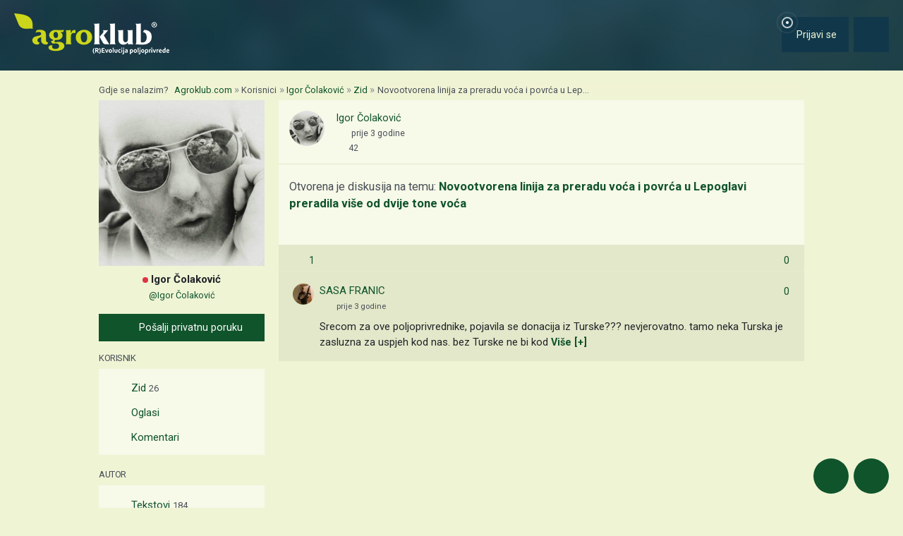

--- FILE ---
content_type: text/html; charset=utf-8
request_url: https://www.google.com/recaptcha/api2/aframe
body_size: 153
content:
<!DOCTYPE HTML><html><head><meta http-equiv="content-type" content="text/html; charset=UTF-8"></head><body><script nonce="qeG6RxfIcpQLv4A-roNIkQ">/** Anti-fraud and anti-abuse applications only. See google.com/recaptcha */ try{var clients={'sodar':'https://pagead2.googlesyndication.com/pagead/sodar?'};window.addEventListener("message",function(a){try{if(a.source===window.parent){var b=JSON.parse(a.data);var c=clients[b['id']];if(c){var d=document.createElement('img');d.src=c+b['params']+'&rc='+(localStorage.getItem("rc::a")?sessionStorage.getItem("rc::b"):"");window.document.body.appendChild(d);sessionStorage.setItem("rc::e",parseInt(sessionStorage.getItem("rc::e")||0)+1);localStorage.setItem("rc::h",'1769147019933');}}}catch(b){}});window.parent.postMessage("_grecaptcha_ready", "*");}catch(b){}</script></body></html>

--- FILE ---
content_type: image/svg+xml
request_url: https://cdn.agroklub.com/img/animation/pulse.svg
body_size: -39
content:
<svg width="44" height="44" viewBox="0 0 44 44" xmlns="http://www.w3.org/2000/svg" stroke="#fff">
    <g fill="none" fill-rule="evenodd" stroke-width="2">
        <circle cx="22" cy="22" r="1" fill="#fff"></circle>
        <circle cx="22" cy="22" r="1">
            <animate attributeName="r"
                begin="0s" dur="1.8s"
                values="1; 15"
                calcMode="spline"
                keyTimes="0; 1"
                keySplines="0.165, 0.84, 0.44, 1"
                repeatCount="indefinite" />
            <animate attributeName="stroke-opacity"
                begin="0s" dur="1.8s"
                values="1; 0"
                calcMode="spline"
                keyTimes="0; 1"
                keySplines="0.3, 0.61, 0.355, 1"
                repeatCount="indefinite" />
        </circle>
        <circle cx="22" cy="22" r="1">
            <animate attributeName="r"
                begin="-0.9s" dur="1.8s"
                values="1; 15"
                calcMode="spline"
                keyTimes="0; 1"
                keySplines="0.165, 0.84, 0.44, 1"
                repeatCount="indefinite" />
            <animate attributeName="stroke-opacity"
                begin="-0.9s" dur="1.8s"
                values="1; 0"
                calcMode="spline"
                keyTimes="0; 1"
                keySplines="0.3, 0.61, 0.355, 1"
                repeatCount="indefinite" />
        </circle>
    </g>
</svg>


--- FILE ---
content_type: text/javascript
request_url: https://cdn.agroklub.com/js/web/socialPostForm.min.js?id=7b4bb7ea190f4497a2553e2d0d8c6541
body_size: 389
content:
function formatSelect2TagsState(t){if(!t.id)return t.text;var e=$('option[value="'.concat(t.id,'"]')).data("icon");return $('<span><i class="'.concat(e,'"></i> ').concat(t.text,"</span>"))}function formatSelect2UsersState(t){return t.id?$('<span><img src="'.concat(t.avatar,'" width="20" height="20" alt="" title="" class="rounded-circle me-1"> ').concat(t.text,"</span>")):t.text}window.jQuery=$,$((function(){$('#nav-social-post-form button[data-bs-toggle="tab"]').on("shown.bs.tab",(function(){var t=$(this).data("id");$("input#type").val(t),"image"===t?$("#social-post-images").show():$("#social-post-images").hide(),"note"===t?$("#form-group-status").hide():$("#form-group-status").show()})),$("#button-social-post").click((function(){$("#form-social-post").submit();var t=$(this).data("after-submit-value");void 0!==t&&$(this).html("<i class='fa fa-circle-o-notch fa-spin me-1'></i> ".concat(t)).prop("disabled",!0)})),$("#tags").select2({multiple:!0,maximumSelectionLength:3,theme:"bootstrap",width:"100%",language:Lang.get("config.locale.select2"),allowClear:!1,templateResult:formatSelect2TagsState}),$("#user_mentions").select2({multiple:!0,maximumSelectionLength:10,minimumInputLength:3,theme:"bootstrap",width:"100%",language:Lang.get("config.locale.select2"),allowClear:!1,templateResult:formatSelect2UsersState,ajax:{url:Lang.get("routes.json_users_social"),dataType:"json",type:"GET",data:function(t){return{query:t.term}},processResults:function(t){return{results:$.map(t.data,(function(t){return{id:t.id,text:t.text,avatar:t.upload_avatar}}))}}}}),$("#locale").select2({theme:"bootstrap",width:"100%",language:Lang.get("config.locale.select2"),allowClear:!1,minimumResultsForSearch:-1}).on("change",(function(){$(this).val()?$("#county_id").prop("disabled",!1):$("#county_id").prop("disabled","disabled")})),$("#county_id").select2({theme:"bootstrap",width:"100%",language:Lang.get("config.locale.select2"),allowClear:!1,minimumResultsForSearch:-1,ajax:{url:Lang.get("routes.json_counties"),dataType:"json",type:"GET",data:function(){return{locale:$("#locale").val()||null}},processResults:function(t){return{results:t.data}}}})}));
